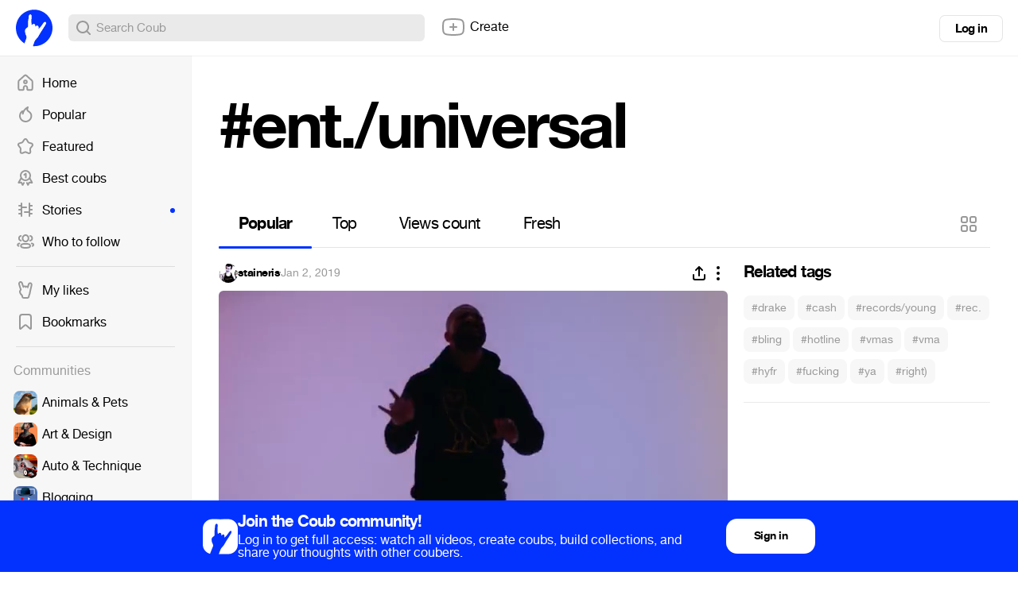

--- FILE ---
content_type: text/html; charset=utf-8
request_url: https://coub.com/coubs/1l446i/increment_views?player=html5&type=site&platform=desktop
body_size: 36
content:
50552